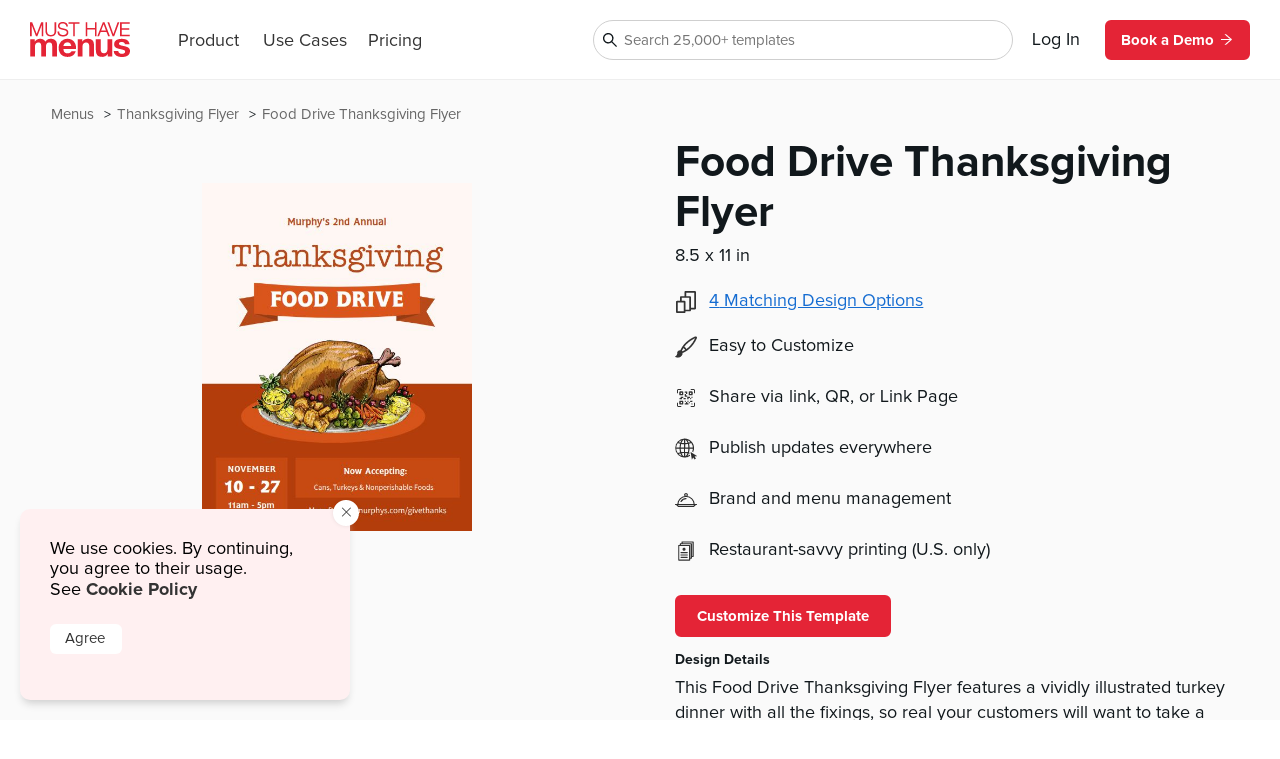

--- FILE ---
content_type: text/html
request_url: https://www.musthavemenus.com/flyer-template/food-drive-thanksgiving-flyer.html
body_size: 10599
content:
<!DOCTYPE html>
<html lang="en" class="tk-proxima-nova">
<head>
	<meta charset="UTF-8">
	<meta name="viewport" content="width=device-width">
	<link rel="icon" type="image/png" href="/favicon-16x16.png" sizes="16x16">
	<link rel="icon" type="image/png" href="/favicon-32x32.png" sizes="32x32">
	<link rel="icon" type="image/png" href="/favicon-96x96.png" sizes="96x96">
	<link rel="icon" type="image/png" href="/favicon-160x160.png" sizes="160x160">

	<link rel="preconnect" href="https://www.mhme.nu">

	<meta name="generator" content="Astro v2.10.15">
	<meta name="description" content="Design a restaurant flyer using the Food Drive Thanksgiving Flyer template. Design, edit, and print flyers with MustHaveMenus.">
	<meta name="keywords">

	

	<title>Food Drive Thanksgiving Flyer</title>

	<!-- Intercom -->
	
	
	
	
<!-- End Intercom -->

	<!-- Google Tag Manager -->
	
	<!-- End Google Tag Manager -->

	<!-- Fullstory -->
	<script> window['_fs_host'] = 'fullstory.com'; window['_fs_script'] = 'edge.fullstory.com/s/fs.js'; window['_fs_org'] = 'o-23XANY-na1'; window['_fs_namespace'] = 'FS'; !function(m,n,e,t,l,o,g,y){var s,f,a=function(h){ return!(h in m)||(m.console&&m.console.log&&m.console.log('FullStory namespace conflict. Please set window["_fs_namespace"].'),!1)}(e) ;function p(b){var h,d=[];function j(){h&&(d.forEach((function(b){var d;try{d=b[h[0]]&&b[h[0]](h[1])}catch(h){return void(b[3]&&b[3](h))} d&&d.then?d.then(b[2],b[3]):b[2]&&b[2](d)})),d.length=0)}function r(b){return function(d){h||(h=[b,d],j())}}return b(r(0),r(1)),{ then:function(b,h){return p((function(r,i){d.push([b,h,r,i]),j()}))}}}a&&(g=m[e]=function(){var b=function(b,d,j,r){function i(i,c){ h(b,d,j,i,c,r)}r=r||2;var c,u=/Async$/;return u.test(b)?(b=b.replace(u,""),"function"==typeof Promise?new Promise(i):p(i)):h(b,d,j,c,c,r)} ;function h(h,d,j,r,i,c){return b._api?b._api(h,d,j,r,i,c):(b.q&&b.q.push([h,d,j,r,i,c]),null)}return b.q=[],b}(),y=function(b){function h(h){ "function"==typeof h[4]&&h[4](new Error(b))}var d=g.q;if(d){for(var j=0;j<d.length;j++)h(d[j]);d.length=0,d.push=h}},function(){ (o=n.createElement(t)).async=!0,o.crossOrigin="anonymous",o.src="https://"+l,o.onerror=function(){y("Error loading "+l)} ;var b=n.getElementsByTagName(t)[0];b&&b.parentNode?b.parentNode.insertBefore(o,b):n.head.appendChild(o)}(),function(){function b(){} function h(b,h,d){g(b,h,d,1)}function d(b,d,j){h("setProperties",{type:b,properties:d},j)}function j(b,h){d("user",b,h)}function r(b,h,d){j({ uid:b},d),h&&j(h,d)}g.identify=r,g.setUserVars=j,g.identifyAccount=b,g.clearUserCookie=b,g.setVars=d,g.event=function(b,d,j){h("trackEvent",{ name:b,properties:d},j)},g.anonymize=function(){r(!1)},g.shutdown=function(){h("shutdown")},g.restart=function(){h("restart")}, g.log=function(b,d){h("log",{level:b,msg:d})},g.consent=function(b){h("setIdentity",{consent:!arguments.length||b})}}(),s="fetch", f="XMLHttpRequest",g._w={},g._w[f]=m[f],g._w[s]=m[s],m[s]&&(m[s]=function(){return g._w[s].apply(this,arguments)}),g._v="2.0.0") }(window,document,window._fs_namespace,"script",window._fs_script); </script>
	<!-- /Fullstory -->

	<!-- Rewardful Code -->
	
	<script async src="https://r.wdfl.co/rw.js" data-rewardful="e9d4c9"></script>
	<!-- End Rewardful Code -->

	

	

	
<link rel="stylesheet" href="/_astro/_name_.d831f0dc.css" />
<link rel="stylesheet" href="/_astro/_name_.b90f1143.css" />
<link rel="stylesheet" href="/_astro/_name_.e100395e.css" />
<link rel="stylesheet" href="/_astro/AppHeader.13d3f613.css" />
<link rel="stylesheet" href="/_astro/CookieNotification.c36fd073.css" />
<link rel="stylesheet" href="/_astro/Button.fdf18af4.css" />
<link rel="stylesheet" href="/_astro/MatchingDesignModal.66779292.css" /><script type="module" src="/_astro/hoisted.9056a9d6.js"></script></head>

<body id="app">
	<!-- Google Tag Manager (noscript) -->
	<noscript><iframe src="https://www.googletagmanager.com/ns.html?id=GTM-5WNV48VJ" height="0" width="0" style="display:none;visibility:hidden"></iframe></noscript>
	<!-- End Google Tag Manager (noscript) -->
	<style>astro-island,astro-slot,astro-static-slot{display:contents}</style><script>(()=>{var e=async t=>{await(await t())()};(self.Astro||(self.Astro={})).only=e;window.dispatchEvent(new Event("astro:only"));})();;(()=>{var d;{let p={0:t=>u(t),1:t=>l(t),2:t=>new RegExp(t),3:t=>new Date(t),4:t=>new Map(l(t)),5:t=>new Set(l(t)),6:t=>BigInt(t),7:t=>new URL(t),8:t=>new Uint8Array(t),9:t=>new Uint16Array(t),10:t=>new Uint32Array(t)},h=t=>{let[e,n]=t;return e in p?p[e](n):void 0},l=t=>t.map(h),u=t=>typeof t!="object"||t===null?t:Object.fromEntries(Object.entries(t).map(([e,n])=>[e,h(n)]));customElements.get("astro-island")||customElements.define("astro-island",(d=class extends HTMLElement{constructor(){super(...arguments);this.hydrate=async()=>{var i;if(!this.hydrator||!this.isConnected)return;let e=(i=this.parentElement)==null?void 0:i.closest("astro-island[ssr]");if(e){e.addEventListener("astro:hydrate",this.hydrate,{once:!0});return}let n=this.querySelectorAll("astro-slot"),o={},a=this.querySelectorAll("template[data-astro-template]");for(let r of a){let s=r.closest(this.tagName);s!=null&&s.isSameNode(this)&&(o[r.getAttribute("data-astro-template")||"default"]=r.innerHTML,r.remove())}for(let r of n){let s=r.closest(this.tagName);s!=null&&s.isSameNode(this)&&(o[r.getAttribute("name")||"default"]=r.innerHTML)}let c;try{c=this.hasAttribute("props")?u(JSON.parse(this.getAttribute("props"))):{}}catch(r){let s=this.getAttribute("component-url")||"<unknown>",y=this.getAttribute("component-export");throw y&&(s+=` (export ${y})`),console.error(`[hydrate] Error parsing props for component ${s}`,this.getAttribute("props"),r),r}await this.hydrator(this)(this.Component,c,o,{client:this.getAttribute("client")}),this.removeAttribute("ssr"),this.dispatchEvent(new CustomEvent("astro:hydrate"))}}connectedCallback(){!this.hasAttribute("await-children")||this.firstChild?this.childrenConnectedCallback():new MutationObserver((e,n)=>{n.disconnect(),setTimeout(()=>this.childrenConnectedCallback(),0)}).observe(this,{childList:!0})}async childrenConnectedCallback(){let e=this.getAttribute("before-hydration-url");e&&await import(e),this.start()}start(){let e=JSON.parse(this.getAttribute("opts")),n=this.getAttribute("client");if(Astro[n]===void 0){window.addEventListener(`astro:${n}`,()=>this.start(),{once:!0});return}Astro[n](async()=>{let o=this.getAttribute("renderer-url"),[a,{default:c}]=await Promise.all([import(this.getAttribute("component-url")),o?import(o):()=>()=>{}]),i=this.getAttribute("component-export")||"default";if(!i.includes("."))this.Component=a[i];else{this.Component=a;for(let r of i.split("."))this.Component=this.Component[r]}return this.hydrator=c,this.hydrate},e,this)}attributeChangedCallback(){this.hydrate()}},d.observedAttributes=["props"],d))}})();</script><astro-island uid="ZPTBPT" component-url="/_astro/AppHeader.c058421e.js" component-export="default" renderer-url="/_astro/client.ee951810.js" props="{}" ssr="" client="only" opts="{&quot;name&quot;:&quot;AppHeader&quot;,&quot;value&quot;:&quot;solid-js&quot;}"></astro-island>
	
  <main>
    <section class="fluid longtail">

      <div class="popcorn-container">
  <div>
      <a href="/flyer-template/food-drive-thanksgiving-flyer.html">
        Food Drive Thanksgiving Flyer
      </a>
    </div><div>
      <a href="/category/thanksgiving-flyer.html">
        Thanksgiving Flyer
      </a>
    </div><div>
      <a href="/menu/browse.do">
        Menus
      </a>
    </div>
</div>

      <header>
        <div class="thumbs">
          <astro-island uid="Z2mphQO" component-url="/_astro/CustomizeTemplateThumbs.f2e74560.js" component-export="default" renderer-url="/_astro/client.ee951810.js" props="{&quot;design&quot;:[0,{&quot;id&quot;:[0,&quot;da455cff-0e06-484e-91d1-3b9a0efa9a59&quot;],&quot;colors&quot;:[0,&quot;#FFF7F4,#000000,#B33E0B,#FDDFA7,#FA6827,#943d17,#d9551c,#02a6aa,#022828,#01cbd9,#fa6827&quot;],&quot;created_date&quot;:[3,&quot;2022-10-06T09:26:55.000Z&quot;],&quot;description&quot;:[0,&quot;This Food Drive Thanksgiving Flyer features a vividly illustrated turkey dinner with all the fixings, so real your customers will want to take a bite! A split-panel background of orange and white breaks up the space in this template and makes it easy to organize the details of your holiday celebrations, with the help of crisp typewriter text along the top and a simple but festive orange banner in the middle. With our drag-and-drop Flyer Maker tool, adding imagery, changing fonts, inserting logos, switching colors, and more is quick and simple. Make your edits, order prints or download the design, and update your customers with a brand new flyer.&quot;],&quot;fonts&quot;:[0,&quot;node_family_typewriter,node_family_flanders,node_family_assistant&quot;],&quot;html&quot;:[0,&quot;&quot;],&quot;name&quot;:[0,&quot;Food Drive Thanksgiving Flyer&quot;],&quot;page_count&quot;:[0,1],&quot;pdf&quot;:[0,null],&quot;privacy&quot;:[0,null],&quot;removed&quot;:[8,[0]],&quot;size&quot;:[0,&quot;letter&quot;],&quot;thumb&quot;:[0,null],&quot;thumb_updated_date&quot;:[0,null],&quot;type&quot;:[0,&quot;template&quot;],&quot;updated_date&quot;:[3,&quot;2025-12-01T09:27:21.000Z&quot;],&quot;url&quot;:[0,null],&quot;visitor_id&quot;:[0,&quot;&quot;],&quot;location_id&quot;:[0,1000113775],&quot;member_id&quot;:[0,867273],&quot;status&quot;:[0,&quot;published&quot;],&quot;template_id&quot;:[0,&quot;86dc56fc-05be-45eb-8273-27b991ef3320&quot;],&quot;designer&quot;:[0,null],&quot;last_edited_date&quot;:[0,null],&quot;notes&quot;:[0,null],&quot;brandColors&quot;:[0,null],&quot;height&quot;:[0,null],&quot;themeColors&quot;:[0,null],&quot;unit&quot;:[0,&quot;in&quot;],&quot;width&quot;:[0,null],&quot;png&quot;:[0,null],&quot;version&quot;:[0,null],&quot;appVersion&quot;:[0,&quot;0&quot;],&quot;folders&quot;:[0,null],&quot;app_version&quot;:[0,2.2],&quot;has_changes&quot;:[8,[1]],&quot;meta_description&quot;:[0,&quot;Design a restaurant flyer using the Food Drive Thanksgiving Flyer template. Design, edit, and print flyers with MustHaveMenus.&quot;],&quot;page_title&quot;:[0,null],&quot;is_test&quot;:[8,[0]],&quot;rank&quot;:[0,1],&quot;assigned_to&quot;:[0,null],&quot;is_locked&quot;:[8,[0]],&quot;jpg&quot;:[0,null],&quot;last_download_date&quot;:[0,null],&quot;last_saved_tag&quot;:[0,&quot;gyoTJ5PTHhNC&quot;],&quot;compressed&quot;:[0,&quot;25144&quot;],&quot;linked_parent&quot;:[0,&quot;&quot;],&quot;free&quot;:[8,[1]],&quot;urank&quot;:[0,null],&quot;in_use&quot;:[0,&quot;&quot;],&quot;in_use_member_id&quot;:[0,0],&quot;owner_id&quot;:[0,867273],&quot;team_id&quot;:[0,null],&quot;creator_name&quot;:[0,null],&quot;in_use_last_ping_at&quot;:[0,null],&quot;has_toast_items&quot;:[0,null],&quot;toast_item&quot;:[0,null],&quot;clover_item&quot;:[0,null],&quot;has_clover_items&quot;:[0,null],&quot;webm&quot;:[0,null],&quot;mp4&quot;:[0,null],&quot;last_content_update_date&quot;:[0,null],&quot;has_video&quot;:[0,null],&quot;has_square_items&quot;:[0,null],&quot;square_item&quot;:[0,null],&quot;clover_sections&quot;:[0,null],&quot;square_sections&quot;:[0,null],&quot;toast_sections&quot;:[0,null],&quot;pos_updated_date&quot;:[0,null],&quot;pos_updated_enabled&quot;:[0,null],&quot;dsa_updated_enabled&quot;:[0,null],&quot;has_treez_items&quot;:[0,null],&quot;treez_item&quot;:[0,null],&quot;treez_sections&quot;:[0,null],&quot;has_popmenu_items&quot;:[0,null],&quot;popmenu_item&quot;:[0,null],&quot;popmenu_sections&quot;:[0,null],&quot;has_itemlibrary_items&quot;:[0,null],&quot;itemlibrary_item&quot;:[0,null],&quot;itemlibrary_sections&quot;:[0,null],&quot;links_updated_enabled&quot;:[0,null],&quot;last_editor_name&quot;:[0,null],&quot;il_updated_enabled&quot;:[0,null],&quot;is_per_page_mode&quot;:[8,[0]],&quot;categoryId&quot;:[0,8087]}],&quot;isLandscape&quot;:[0,false]}" ssr="" client="only" opts="{&quot;name&quot;:&quot;CustomizeTemplateThumbs&quot;,&quot;value&quot;:&quot;solid-js&quot;}"></astro-island>
        </div>

        <div class="text">
          <astro-island uid="Z1EWppa" component-url="/_astro/LongtailProLabel.480db1d6.js" component-export="default" renderer-url="/_astro/client.ee951810.js" props="{&quot;isFree&quot;:[0,true]}" ssr="" client="only" opts="{&quot;name&quot;:&quot;LongtailProLabel&quot;,&quot;value&quot;:&quot;solid-js&quot;}"></astro-island>
          <h1>Food Drive Thanksgiving Flyer</h1>
          <p class="dimensions">8.5
            x 11 in</p>
          <ul>
            <li>
                <div>
                  <svg data-hk="0-0" xmlns="http://www.w3.org/2000/svg" viewBox="0 0 18.11 20.09"><path id="Path_1864" d="M17.33,0H8.41c-.43,0-.78,.35-.78,.78v3.94h-3.21c-.43,0-.78,.35-.78,.78v3.5H.78c-.43,0-.78,.35-.78,.78v9.54c0,.43,.35,.78,.78,.78H7.8c.43,0,.78-.35,.78-.78v-.74h4.16c.43,0,.78-.35,.78-.78v-1.01h3.82c.43,0,.78-.35,.78-.78V.78c0-.43-.35-.78-.78-.78m-.78,15.23h-3.04V5.5c0-.43-.35-.78-.78-.78h-3.55V1.56h7.36V15.23Zm-4.59,1.56v.23h-3.38v-7.25c-.02-.42-.36-.76-.78-.78h-2.6v-2.72h6.76v10.51h0Zm-4.94,1.75H1.56v-7.99H7.02v7.99Z" fill="#333"></path></svg>
                </div>
                <astro-island uid="Z1wfWkc" component-url="/_astro/MatchingDesignModal.896b8c6d.js" component-export="default" renderer-url="/_astro/client.ee951810.js" props="{&quot;collection&quot;:[1,[[0,{&quot;id&quot;:[0,&quot;da455cff-0e06-484e-91d1-3b9a0efa9a59&quot;],&quot;colors&quot;:[0,&quot;#FFF7F4,#000000,#B33E0B,#FDDFA7,#FA6827,#943d17,#d9551c,#02a6aa,#022828,#01cbd9,#fa6827&quot;],&quot;created_date&quot;:[3,&quot;2022-10-06T09:26:55.000Z&quot;],&quot;description&quot;:[0,&quot;This Food Drive Thanksgiving Flyer features a vividly illustrated turkey dinner with all the fixings, so real your customers will want to take a bite! A split-panel background of orange and white breaks up the space in this template and makes it easy to organize the details of your holiday celebrations, with the help of crisp typewriter text along the top and a simple but festive orange banner in the middle. With our drag-and-drop Flyer Maker tool, adding imagery, changing fonts, inserting logos, switching colors, and more is quick and simple. Make your edits, order prints or download the design, and update your customers with a brand new flyer.&quot;],&quot;fonts&quot;:[0,&quot;node_family_typewriter,node_family_flanders,node_family_assistant&quot;],&quot;html&quot;:[0,&quot;&quot;],&quot;name&quot;:[0,&quot;Food Drive Thanksgiving Flyer&quot;],&quot;page_count&quot;:[0,1],&quot;pdf&quot;:[0,null],&quot;privacy&quot;:[0,null],&quot;removed&quot;:[8,[0]],&quot;size&quot;:[0,&quot;letter&quot;],&quot;thumb&quot;:[0,null],&quot;thumb_updated_date&quot;:[0,null],&quot;type&quot;:[0,&quot;template&quot;],&quot;updated_date&quot;:[3,&quot;2025-12-01T09:27:21.000Z&quot;],&quot;url&quot;:[0,null],&quot;visitor_id&quot;:[0,&quot;&quot;],&quot;location_id&quot;:[0,1000113775],&quot;member_id&quot;:[0,867273],&quot;status&quot;:[0,&quot;published&quot;],&quot;template_id&quot;:[0,&quot;86dc56fc-05be-45eb-8273-27b991ef3320&quot;],&quot;designer&quot;:[0,null],&quot;last_edited_date&quot;:[0,null],&quot;notes&quot;:[0,null],&quot;brandColors&quot;:[0,null],&quot;height&quot;:[0,null],&quot;themeColors&quot;:[0,null],&quot;unit&quot;:[0,&quot;in&quot;],&quot;width&quot;:[0,null],&quot;png&quot;:[0,null],&quot;version&quot;:[0,null],&quot;appVersion&quot;:[0,&quot;0&quot;],&quot;folders&quot;:[0,null],&quot;app_version&quot;:[0,2.2],&quot;has_changes&quot;:[8,[1]],&quot;meta_description&quot;:[0,&quot;Design a restaurant flyer using the Food Drive Thanksgiving Flyer template. Design, edit, and print flyers with MustHaveMenus.&quot;],&quot;page_title&quot;:[0,null],&quot;is_test&quot;:[8,[0]],&quot;rank&quot;:[0,1],&quot;assigned_to&quot;:[0,null],&quot;is_locked&quot;:[8,[0]],&quot;jpg&quot;:[0,null],&quot;last_download_date&quot;:[0,null],&quot;last_saved_tag&quot;:[0,&quot;gyoTJ5PTHhNC&quot;],&quot;compressed&quot;:[0,&quot;25144&quot;],&quot;linked_parent&quot;:[0,&quot;&quot;],&quot;free&quot;:[8,[1]],&quot;urank&quot;:[0,null],&quot;in_use&quot;:[0,&quot;&quot;],&quot;in_use_member_id&quot;:[0,0],&quot;owner_id&quot;:[0,867273],&quot;team_id&quot;:[0,null],&quot;creator_name&quot;:[0,null],&quot;in_use_last_ping_at&quot;:[0,null],&quot;has_toast_items&quot;:[0,null],&quot;toast_item&quot;:[0,null],&quot;clover_item&quot;:[0,null],&quot;has_clover_items&quot;:[0,null],&quot;webm&quot;:[0,null],&quot;mp4&quot;:[0,null],&quot;last_content_update_date&quot;:[0,null],&quot;has_video&quot;:[0,null],&quot;has_square_items&quot;:[0,null],&quot;square_item&quot;:[0,null],&quot;clover_sections&quot;:[0,null],&quot;square_sections&quot;:[0,null],&quot;toast_sections&quot;:[0,null],&quot;pos_updated_date&quot;:[0,null],&quot;pos_updated_enabled&quot;:[0,null],&quot;dsa_updated_enabled&quot;:[0,null],&quot;has_treez_items&quot;:[0,null],&quot;treez_item&quot;:[0,null],&quot;treez_sections&quot;:[0,null],&quot;has_popmenu_items&quot;:[0,null],&quot;popmenu_item&quot;:[0,null],&quot;popmenu_sections&quot;:[0,null],&quot;has_itemlibrary_items&quot;:[0,null],&quot;itemlibrary_item&quot;:[0,null],&quot;itemlibrary_sections&quot;:[0,null],&quot;links_updated_enabled&quot;:[0,null],&quot;last_editor_name&quot;:[0,null],&quot;il_updated_enabled&quot;:[0,null],&quot;is_per_page_mode&quot;:[8,[0]],&quot;categoryId&quot;:[0,8087]}],[0,{&quot;id&quot;:[0,&quot;be567d4e-1d5a-4716-8c1b-f54d8e4e1e32&quot;],&quot;colors&quot;:[0,&quot;#FFF7F4,#000000,#B33E0B,#943d17,#d9551c,#02a6aa,#022828,#01cbd9&quot;],&quot;created_date&quot;:[3,&quot;2022-10-24T10:49:27.000Z&quot;],&quot;description&quot;:[0,&quot;There is no better way to motivate people to share than to show them exactly how much they have to be thankful for! Use this Food Drive Thanksgiving Facebook Post to do exactly that—the vivid and colorful image of a Thanksgiving turkey dinner, laid out on a platter with all the fixings, is a perfect (literal) illustration of the warmth and resources available to them, and will hopefully motivate them to do what they can to bring that warmth to others. The orange and white banner above is eye-catching and exciting, adding a bit of further flair to your event announcement. Want to make any edits to this Food Drive Thanksgiving Facebook Post template? It’s easy with our custom design tool. Then share to your Facebook page for free.\n&quot;],&quot;fonts&quot;:[0,&quot;node_family_typewriter,node_family_flanders&quot;],&quot;html&quot;:[0,&quot;&quot;],&quot;name&quot;:[0,&quot;Food Drive Thanksgiving Facebook Post&quot;],&quot;page_count&quot;:[0,1],&quot;pdf&quot;:[0,null],&quot;privacy&quot;:[0,null],&quot;removed&quot;:[8,[0]],&quot;size&quot;:[0,&quot;fb-post&quot;],&quot;thumb&quot;:[0,null],&quot;thumb_updated_date&quot;:[0,null],&quot;type&quot;:[0,&quot;template&quot;],&quot;updated_date&quot;:[3,&quot;2025-12-29T09:51:25.000Z&quot;],&quot;url&quot;:[0,null],&quot;visitor_id&quot;:[0,null],&quot;location_id&quot;:[0,1000113775],&quot;member_id&quot;:[0,867273],&quot;status&quot;:[0,&quot;published&quot;],&quot;template_id&quot;:[0,&quot;da455cff-0e06-484e-91d1-3b9a0efa9a59&quot;],&quot;designer&quot;:[0,&quot;maytal.espino@musthavemenus.com&quot;],&quot;last_edited_date&quot;:[0,null],&quot;notes&quot;:[0,&quot;Designed by May.&quot;],&quot;brandColors&quot;:[0,null],&quot;height&quot;:[0,null],&quot;themeColors&quot;:[0,null],&quot;unit&quot;:[0,&quot;in&quot;],&quot;width&quot;:[0,null],&quot;png&quot;:[0,null],&quot;version&quot;:[0,null],&quot;appVersion&quot;:[0,&quot;0&quot;],&quot;folders&quot;:[0,null],&quot;app_version&quot;:[0,2.2],&quot;has_changes&quot;:[8,[1]],&quot;meta_description&quot;:[0,&quot;Update your Facebook page with the Food Drive Thanksgiving Facebook Post template. Design, edit, and share with MustHaveMenus.\n&quot;],&quot;page_title&quot;:[0,null],&quot;is_test&quot;:[8,[1]],&quot;rank&quot;:[0,2],&quot;assigned_to&quot;:[0,null],&quot;is_locked&quot;:[8,[0]],&quot;jpg&quot;:[0,null],&quot;last_download_date&quot;:[0,null],&quot;last_saved_tag&quot;:[0,&quot;C5YEXOXxXdr0&quot;],&quot;compressed&quot;:[0,&quot;12711&quot;],&quot;linked_parent&quot;:[0,&quot;da455cff-0e06-484e-91d1-3b9a0efa9a59&quot;],&quot;free&quot;:[8,[1]],&quot;urank&quot;:[0,null],&quot;in_use&quot;:[0,&quot;LP&quot;],&quot;in_use_member_id&quot;:[0,891454],&quot;owner_id&quot;:[0,867273],&quot;team_id&quot;:[0,&quot;8fa9584c-11e4-4282-8e33-55d768e6c634&quot;],&quot;creator_name&quot;:[0,null],&quot;in_use_last_ping_at&quot;:[0,1729004769203],&quot;has_toast_items&quot;:[8,[0]],&quot;toast_item&quot;:[0,&quot;&quot;],&quot;clover_item&quot;:[0,&quot;&quot;],&quot;has_clover_items&quot;:[8,[0]],&quot;webm&quot;:[0,null],&quot;mp4&quot;:[0,null],&quot;last_content_update_date&quot;:[0,null],&quot;has_video&quot;:[0,null],&quot;has_square_items&quot;:[8,[0]],&quot;square_item&quot;:[0,&quot;&quot;],&quot;clover_sections&quot;:[0,&quot;&quot;],&quot;square_sections&quot;:[0,&quot;&quot;],&quot;toast_sections&quot;:[0,&quot;&quot;],&quot;pos_updated_date&quot;:[0,null],&quot;pos_updated_enabled&quot;:[0,null],&quot;dsa_updated_enabled&quot;:[0,null],&quot;has_treez_items&quot;:[8,[0]],&quot;treez_item&quot;:[0,&quot;&quot;],&quot;treez_sections&quot;:[0,&quot;&quot;],&quot;has_popmenu_items&quot;:[8,[0]],&quot;popmenu_item&quot;:[0,&quot;&quot;],&quot;popmenu_sections&quot;:[0,&quot;&quot;],&quot;has_itemlibrary_items&quot;:[0,null],&quot;itemlibrary_item&quot;:[0,null],&quot;itemlibrary_sections&quot;:[0,null],&quot;links_updated_enabled&quot;:[0,null],&quot;last_editor_name&quot;:[0,null],&quot;il_updated_enabled&quot;:[0,null],&quot;is_per_page_mode&quot;:[8,[0]]}],[0,{&quot;id&quot;:[0,&quot;c1a91eeb-8b8f-48a9-b9c2-ef8f6a9db0ec&quot;],&quot;colors&quot;:[0,&quot;#FFF7F4,#000000,#b33e0b,#943d17,#d9551c,#02a6aa,#022828,#01cbd9,#FA6827&quot;],&quot;created_date&quot;:[3,&quot;2022-10-26T09:40:10.000Z&quot;],&quot;description&quot;:[0,&quot;Make a quick edit to this Food Drive template with our design tool, then order your new table tents from our professional print department. You’ll receive them scored and ready to use.&quot;],&quot;fonts&quot;:[0,&quot;node_family_typewriter,node_family_flanders&quot;],&quot;html&quot;:[0,&quot;&quot;],&quot;name&quot;:[0,&quot;Food Drive Thanksgiving Table Tent&quot;],&quot;page_count&quot;:[0,1],&quot;pdf&quot;:[0,null],&quot;privacy&quot;:[0,null],&quot;removed&quot;:[8,[0]],&quot;size&quot;:[0,&quot;table-tent&quot;],&quot;thumb&quot;:[0,null],&quot;thumb_updated_date&quot;:[0,null],&quot;type&quot;:[0,&quot;template&quot;],&quot;updated_date&quot;:[3,&quot;2025-08-27T12:31:54.000Z&quot;],&quot;url&quot;:[0,null],&quot;visitor_id&quot;:[0,null],&quot;location_id&quot;:[0,1000113775],&quot;member_id&quot;:[0,867273],&quot;status&quot;:[0,&quot;published&quot;],&quot;template_id&quot;:[0,&quot;da455cff-0e06-484e-91d1-3b9a0efa9a59&quot;],&quot;designer&quot;:[0,&quot;maytal.espino@musthavemenus.com&quot;],&quot;last_edited_date&quot;:[0,null],&quot;notes&quot;:[0,&quot;Designed by May.&quot;],&quot;brandColors&quot;:[0,null],&quot;height&quot;:[0,null],&quot;themeColors&quot;:[0,null],&quot;unit&quot;:[0,&quot;in&quot;],&quot;width&quot;:[0,null],&quot;png&quot;:[0,null],&quot;version&quot;:[0,null],&quot;appVersion&quot;:[0,&quot;0&quot;],&quot;folders&quot;:[0,null],&quot;app_version&quot;:[0,2.2],&quot;has_changes&quot;:[8,[1]],&quot;meta_description&quot;:[0,&quot;Design a professional table tent using the Food Drive Thanksgiving template. Design, edit, and print -- all with MustHaveMenus.&quot;],&quot;page_title&quot;:[0,null],&quot;is_test&quot;:[8,[1]],&quot;rank&quot;:[0,10],&quot;assigned_to&quot;:[0,null],&quot;is_locked&quot;:[8,[0]],&quot;jpg&quot;:[0,null],&quot;last_download_date&quot;:[0,null],&quot;last_saved_tag&quot;:[0,&quot;9t5K53FfTSgv&quot;],&quot;compressed&quot;:[0,&quot;18613&quot;],&quot;linked_parent&quot;:[0,&quot;da455cff-0e06-484e-91d1-3b9a0efa9a59&quot;],&quot;free&quot;:[8,[1]],&quot;urank&quot;:[0,null],&quot;in_use&quot;:[0,&quot;&quot;],&quot;in_use_member_id&quot;:[0,0],&quot;owner_id&quot;:[0,867273],&quot;team_id&quot;:[0,&quot;8fa9584c-11e4-4282-8e33-55d768e6c634&quot;],&quot;creator_name&quot;:[0,null],&quot;in_use_last_ping_at&quot;:[0,null],&quot;has_toast_items&quot;:[0,null],&quot;toast_item&quot;:[0,null],&quot;clover_item&quot;:[0,null],&quot;has_clover_items&quot;:[0,null],&quot;webm&quot;:[0,null],&quot;mp4&quot;:[0,null],&quot;last_content_update_date&quot;:[0,null],&quot;has_video&quot;:[0,null],&quot;has_square_items&quot;:[0,null],&quot;square_item&quot;:[0,null],&quot;clover_sections&quot;:[0,null],&quot;square_sections&quot;:[0,null],&quot;toast_sections&quot;:[0,null],&quot;pos_updated_date&quot;:[0,null],&quot;pos_updated_enabled&quot;:[0,null],&quot;dsa_updated_enabled&quot;:[0,null],&quot;has_treez_items&quot;:[0,null],&quot;treez_item&quot;:[0,null],&quot;treez_sections&quot;:[0,null],&quot;has_popmenu_items&quot;:[0,null],&quot;popmenu_item&quot;:[0,null],&quot;popmenu_sections&quot;:[0,null],&quot;has_itemlibrary_items&quot;:[0,null],&quot;itemlibrary_item&quot;:[0,null],&quot;itemlibrary_sections&quot;:[0,null],&quot;links_updated_enabled&quot;:[0,null],&quot;last_editor_name&quot;:[0,null],&quot;il_updated_enabled&quot;:[0,null],&quot;is_per_page_mode&quot;:[8,[0]]}],[0,{&quot;id&quot;:[0,&quot;d9fe1c86-76f3-4cae-bd68-f346420135ae&quot;],&quot;colors&quot;:[0,&quot;#FFF7F4,#000000,#B33E0B,#FA6827,#943d17,#d9551c,#02a6aa,#022828,#01cbd9&quot;],&quot;created_date&quot;:[3,&quot;2022-10-10T15:01:55.000Z&quot;],&quot;description&quot;:[0,&quot;Use this Food Drive Thanksgiving IG Post to warm hearts with the image of a warm meal. A orange banner draws attention to your event in the center of this red and white design, and the turkey dinner vibrantly illustrated below is liable to not only make your followers hungry, but to inspire them to give and share so other people can enjoy the same comfort. Want to make a quick edit? With our custom design tool, quickly make any necessary changes to this template, then download and share to Instagram. It’s free!\n&quot;],&quot;fonts&quot;:[0,&quot;node_family_typewriter,node_family_flanders&quot;],&quot;html&quot;:[0,&quot;&quot;],&quot;name&quot;:[0,&quot;Food Drive Thanksgiving IG Post&quot;],&quot;page_count&quot;:[0,1],&quot;pdf&quot;:[0,null],&quot;privacy&quot;:[0,null],&quot;removed&quot;:[8,[0]],&quot;size&quot;:[0,&quot;insta-post&quot;],&quot;thumb&quot;:[0,null],&quot;thumb_updated_date&quot;:[0,null],&quot;type&quot;:[0,&quot;template&quot;],&quot;updated_date&quot;:[3,&quot;2026-01-05T11:01:55.000Z&quot;],&quot;url&quot;:[0,null],&quot;visitor_id&quot;:[0,&quot;&quot;],&quot;location_id&quot;:[0,1000113775],&quot;member_id&quot;:[0,867273],&quot;status&quot;:[0,&quot;published&quot;],&quot;template_id&quot;:[0,&quot;86dc56fc-05be-45eb-8273-27b991ef3320&quot;],&quot;designer&quot;:[0,null],&quot;last_edited_date&quot;:[0,null],&quot;notes&quot;:[0,null],&quot;brandColors&quot;:[0,null],&quot;height&quot;:[0,null],&quot;themeColors&quot;:[0,null],&quot;unit&quot;:[0,&quot;in&quot;],&quot;width&quot;:[0,null],&quot;png&quot;:[0,null],&quot;version&quot;:[0,null],&quot;appVersion&quot;:[0,&quot;0&quot;],&quot;folders&quot;:[0,null],&quot;app_version&quot;:[0,2.2],&quot;has_changes&quot;:[8,[1]],&quot;meta_description&quot;:[0,&quot;Update Instagram with the Food Drive Thanksgiving IG Post template. With MustHaveMenus, it’s easy to edit and share Instagram posts.\n&quot;],&quot;page_title&quot;:[0,null],&quot;is_test&quot;:[8,[0]],&quot;rank&quot;:[0,4],&quot;assigned_to&quot;:[0,null],&quot;is_locked&quot;:[8,[0]],&quot;jpg&quot;:[0,null],&quot;last_download_date&quot;:[0,null],&quot;last_saved_tag&quot;:[0,&quot;PAkyjrvCS1W7&quot;],&quot;compressed&quot;:[0,&quot;14747&quot;],&quot;linked_parent&quot;:[0,&quot;da455cff-0e06-484e-91d1-3b9a0efa9a59&quot;],&quot;free&quot;:[8,[1]],&quot;urank&quot;:[0,null],&quot;in_use&quot;:[0,&quot;&quot;],&quot;in_use_member_id&quot;:[0,0],&quot;owner_id&quot;:[0,867273],&quot;team_id&quot;:[0,null],&quot;creator_name&quot;:[0,null],&quot;in_use_last_ping_at&quot;:[0,null],&quot;has_toast_items&quot;:[0,null],&quot;toast_item&quot;:[0,null],&quot;clover_item&quot;:[0,null],&quot;has_clover_items&quot;:[0,null],&quot;webm&quot;:[0,null],&quot;mp4&quot;:[0,null],&quot;last_content_update_date&quot;:[0,null],&quot;has_video&quot;:[0,null],&quot;has_square_items&quot;:[0,null],&quot;square_item&quot;:[0,null],&quot;clover_sections&quot;:[0,null],&quot;square_sections&quot;:[0,null],&quot;toast_sections&quot;:[0,null],&quot;pos_updated_date&quot;:[0,null],&quot;pos_updated_enabled&quot;:[0,null],&quot;dsa_updated_enabled&quot;:[0,null],&quot;has_treez_items&quot;:[0,null],&quot;treez_item&quot;:[0,null],&quot;treez_sections&quot;:[0,null],&quot;has_popmenu_items&quot;:[0,null],&quot;popmenu_item&quot;:[0,null],&quot;popmenu_sections&quot;:[0,null],&quot;has_itemlibrary_items&quot;:[0,null],&quot;itemlibrary_item&quot;:[0,null],&quot;itemlibrary_sections&quot;:[0,null],&quot;links_updated_enabled&quot;:[0,null],&quot;last_editor_name&quot;:[0,null],&quot;il_updated_enabled&quot;:[0,null],&quot;is_per_page_mode&quot;:[8,[0]]}]]]}" ssr="" client="only" opts="{&quot;name&quot;:&quot;MatchingDesignModal&quot;,&quot;value&quot;:&quot;solid-js&quot;}"></astro-island>
              </li>
            <li>
              <img src="https://timber.mhmcdn.com/site/marketing/icons/PaintbrushIcon.svg" alt="customize icon">
              <p>Easy to Customize</p>
            </li>
            <li>
              <img src="https://timber.mhmcdn.com/site/marketing/icons/QRCodeCornersIcon.svg" alt="share icon">
              <p>Share via link, QR, or Link Page</p>
            </li>
            <li>
              <img src="https://timber.mhmcdn.com/site/marketing/icons/Online.svg" alt="publish icon">
              <p>Publish updates everywhere</p>
            </li>
            <li>
              <img src="https://timber.mhmcdn.com/site/marketing/icons/Hospitality.svg" alt="brand icon">
              <p>Brand and menu management</p>
            </li>
            <li>
                <img src="https://timber.mhmcdn.com/site/marketing/icons/Prints.svg" alt="print icon">
                <p>Restaurant-savvy printing (U.S. only)</p>
              </li>
          </ul>

          <astro-island uid="Z9Sfsa" component-url="/_astro/CustomizeTemplateButton.78295013.js" component-export="default" renderer-url="/_astro/client.ee951810.js" props="{&quot;isFree&quot;:[0,true],&quot;designId&quot;:[0,&quot;da455cff-0e06-484e-91d1-3b9a0efa9a59&quot;]}" ssr="" client="only" opts="{&quot;name&quot;:&quot;CustomizeTemplateButton&quot;,&quot;value&quot;:&quot;solid-js&quot;}"></astro-island>

          <h6>Design Details</h6>
          <p class="description">This Food Drive Thanksgiving Flyer features a vividly illustrated turkey dinner with all the fixings, so real your customers will want to take a bite! A split-panel background of orange and white breaks up the space in this template and makes it easy to organize the details of your holiday celebrations, with the help of crisp typewriter text along the top and a simple but festive orange banner in the middle. With our drag-and-drop Flyer Maker tool, adding imagery, changing fonts, inserting logos, switching colors, and more is quick and simple. Make your edits, order prints or download the design, and update your customers with a brand new flyer.</p>
        </div>
      </header>

      <div id="designs" class="designs" style="opacity: 0">
  <div class="design">
      <a href="/flyer-template/harvest-festival-flyer.html">
        <div class="image">
          <img src="https://timber.mhmcdn.com/public/member/683095/thumb/28ef8c4b-8fe2-45c9-bd3a-ed3c78558ac8-w300-p1.jpg" loading="lazy" width="300" alt="">
          <astro-island uid="AOW5" component-url="/_astro/FreeProThumbLabel.ae36cfa3.js" component-export="default" renderer-url="/_astro/client.ee951810.js" props="{&quot;isFree&quot;:[0,true]}" ssr="" client="only" opts="{&quot;name&quot;:&quot;FreeProThumbLabel&quot;,&quot;value&quot;:&quot;solid-js&quot;}"></astro-island>
        </div>
        <span>Harvest Festival Flyer</span>
      </a>
    </div><div class="design">
      <a href="/flyer-template/black-friday-food-flyer.html">
        <div class="image">
          <img src="https://timber.mhmcdn.com/public/member/891454/thumb/6bb70def-0500-4358-9b1a-d40e3c8fa64a-w300-p1.jpg" loading="lazy" width="300" alt="">
          <astro-island uid="AOW5" component-url="/_astro/FreeProThumbLabel.ae36cfa3.js" component-export="default" renderer-url="/_astro/client.ee951810.js" props="{&quot;isFree&quot;:[0,true]}" ssr="" client="only" opts="{&quot;name&quot;:&quot;FreeProThumbLabel&quot;,&quot;value&quot;:&quot;solid-js&quot;}"></astro-island>
        </div>
        <span>Black Friday Food Flyer</span>
      </a>
    </div><div class="design">
      <a href="/flyer-template/arched-thanksgiving-flyer.html">
        <div class="image">
          <img src="https://timber.mhmcdn.com/public/member/867273/thumb/6a0bdf3d-7832-4020-bfb5-a5784aab4097-w300-p1.jpg" loading="lazy" width="300" alt="">
          <astro-island uid="AOW5" component-url="/_astro/FreeProThumbLabel.ae36cfa3.js" component-export="default" renderer-url="/_astro/client.ee951810.js" props="{&quot;isFree&quot;:[0,true]}" ssr="" client="only" opts="{&quot;name&quot;:&quot;FreeProThumbLabel&quot;,&quot;value&quot;:&quot;solid-js&quot;}"></astro-island>
        </div>
        <span>Arched Thanksgiving Flyer</span>
      </a>
    </div><div class="design">
      <a href="/flyer-template/be-thankful-thanksgiving-flyer.html">
        <div class="image">
          <img src="https://timber.mhmcdn.com/public/member/867273/thumb/be960574-ea84-459b-ad28-ec445dc5c0b8-w300-p1.jpg" loading="lazy" width="300" alt="">
          <astro-island uid="AOW5" component-url="/_astro/FreeProThumbLabel.ae36cfa3.js" component-export="default" renderer-url="/_astro/client.ee951810.js" props="{&quot;isFree&quot;:[0,true]}" ssr="" client="only" opts="{&quot;name&quot;:&quot;FreeProThumbLabel&quot;,&quot;value&quot;:&quot;solid-js&quot;}"></astro-island>
        </div>
        <span>Be Thankful Thanksgiving Flyer</span>
      </a>
    </div><div class="design">
      <a href="/flyer-template/black-friday-deals-flyer.html">
        <div class="image">
          <img src="https://timber.mhmcdn.com/public/member/891862/thumb/2c7e4a55-bb59-4999-a452-d62d16c3e888-w300-p1.jpg" loading="lazy" width="300" alt="">
          <astro-island uid="AOW5" component-url="/_astro/FreeProThumbLabel.ae36cfa3.js" component-export="default" renderer-url="/_astro/client.ee951810.js" props="{&quot;isFree&quot;:[0,true]}" ssr="" client="only" opts="{&quot;name&quot;:&quot;FreeProThumbLabel&quot;,&quot;value&quot;:&quot;solid-js&quot;}"></astro-island>
        </div>
        <span>Black Friday Deals Flyer</span>
      </a>
    </div><div class="design">
      <a href="/flyer-template/black-friday-flyer.html">
        <div class="image">
          <img src="https://timber.mhmcdn.com/public/member/867273/thumb/1969bedd-4b54-4f7c-bf2c-305adca08167-w300-p1.jpg" loading="lazy" width="300" alt="">
          <astro-island uid="AOW5" component-url="/_astro/FreeProThumbLabel.ae36cfa3.js" component-export="default" renderer-url="/_astro/client.ee951810.js" props="{&quot;isFree&quot;:[0,true]}" ssr="" client="only" opts="{&quot;name&quot;:&quot;FreeProThumbLabel&quot;,&quot;value&quot;:&quot;solid-js&quot;}"></astro-island>
        </div>
        <span>Black Friday Flyer</span>
      </a>
    </div><div class="design">
      <a href="/flyer-template/black-friday-restaurant-flyer.html">
        <div class="image">
          <img src="https://timber.mhmcdn.com/public/member/891862/thumb/5b327465-863d-40bd-9c79-f0070a176d77-w300-p1.jpg" loading="lazy" width="300" alt="">
          <astro-island uid="AOW5" component-url="/_astro/FreeProThumbLabel.ae36cfa3.js" component-export="default" renderer-url="/_astro/client.ee951810.js" props="{&quot;isFree&quot;:[0,true]}" ssr="" client="only" opts="{&quot;name&quot;:&quot;FreeProThumbLabel&quot;,&quot;value&quot;:&quot;solid-js&quot;}"></astro-island>
        </div>
        <span>Black Friday Restaurant Flyer</span>
      </a>
    </div><div class="design">
      <a href="/flyer-template/black-friday-sign.html">
        <div class="image">
          <img src="https://timber.mhmcdn.com/public/member/619603/thumb/7c8ed969-3b1b-40d4-a593-19aec8e16093-w300-p1.jpg" loading="lazy" width="300" alt="">
          <astro-island uid="AOW5" component-url="/_astro/FreeProThumbLabel.ae36cfa3.js" component-export="default" renderer-url="/_astro/client.ee951810.js" props="{&quot;isFree&quot;:[0,true]}" ssr="" client="only" opts="{&quot;name&quot;:&quot;FreeProThumbLabel&quot;,&quot;value&quot;:&quot;solid-js&quot;}"></astro-island>
        </div>
        <span>Black Friday Sign</span>
      </a>
    </div><div class="design">
      <a href="/flyer-template/black-friday-specials-flyer.html">
        <div class="image">
          <img src="https://timber.mhmcdn.com/public/member/867273/thumb/380f45e4-5b96-4e00-9d46-0fc5b73b5d1d-w300-p1.jpg" loading="lazy" width="300" alt="">
          <astro-island uid="AOW5" component-url="/_astro/FreeProThumbLabel.ae36cfa3.js" component-export="default" renderer-url="/_astro/client.ee951810.js" props="{&quot;isFree&quot;:[0,true]}" ssr="" client="only" opts="{&quot;name&quot;:&quot;FreeProThumbLabel&quot;,&quot;value&quot;:&quot;solid-js&quot;}"></astro-island>
        </div>
        <span>Black Friday Specials Flyer</span>
      </a>
    </div><div class="design">
      <a href="/flyer-template/brown-thanksgiving-celebration-flyer.html">
        <div class="image">
          <img src="https://timber.mhmcdn.com/public/member/619603/thumb/8da0c977-b095-4818-8efe-e85e485ef17b-w300-p1.jpg" loading="lazy" width="300" alt="">
          <astro-island uid="AOW5" component-url="/_astro/FreeProThumbLabel.ae36cfa3.js" component-export="default" renderer-url="/_astro/client.ee951810.js" props="{&quot;isFree&quot;:[0,true]}" ssr="" client="only" opts="{&quot;name&quot;:&quot;FreeProThumbLabel&quot;,&quot;value&quot;:&quot;solid-js&quot;}"></astro-island>
        </div>
        <span>Brown Thanksgiving Celebration Flyer</span>
      </a>
    </div><div class="design">
      <a href="/flyer-template/closed-for-thanksgiving-flyer.html">
        <div class="image">
          <img src="https://timber.mhmcdn.com/public/member/867273/thumb/aabd5e4e-411c-4a69-baa6-0a3a7b49898e-w300-p1.jpg" loading="lazy" width="300" alt="">
          <astro-island uid="AOW5" component-url="/_astro/FreeProThumbLabel.ae36cfa3.js" component-export="default" renderer-url="/_astro/client.ee951810.js" props="{&quot;isFree&quot;:[0,true]}" ssr="" client="only" opts="{&quot;name&quot;:&quot;FreeProThumbLabel&quot;,&quot;value&quot;:&quot;solid-js&quot;}"></astro-island>
        </div>
        <span>Closed for Thanksgiving Flyer</span>
      </a>
    </div><div class="design">
      <a href="/flyer-template/closed-on-thanksgiving-flyer.html">
        <div class="image">
          <img src="https://timber.mhmcdn.com/public/member/867273/thumb/464aabf6-21fd-4df0-b27f-51cd46d15328-w300-p1.jpg" loading="lazy" width="300" alt="">
          <astro-island uid="AOW5" component-url="/_astro/FreeProThumbLabel.ae36cfa3.js" component-export="default" renderer-url="/_astro/client.ee951810.js" props="{&quot;isFree&quot;:[0,true]}" ssr="" client="only" opts="{&quot;name&quot;:&quot;FreeProThumbLabel&quot;,&quot;value&quot;:&quot;solid-js&quot;}"></astro-island>
        </div>
        <span>Closed on Thanksgiving Flyer</span>
      </a>
    </div><div class="design">
      <a href="/flyer-template/colorful-thanksgiving-hours-flyer.html">
        <div class="image">
          <img src="https://timber.mhmcdn.com/public/member/619603/thumb/503c5cdf-7afb-4d7d-95f1-6258b22023b3-w300-p1.jpg" loading="lazy" width="300" alt="">
          <astro-island uid="AOW5" component-url="/_astro/FreeProThumbLabel.ae36cfa3.js" component-export="default" renderer-url="/_astro/client.ee951810.js" props="{&quot;isFree&quot;:[0,true]}" ssr="" client="only" opts="{&quot;name&quot;:&quot;FreeProThumbLabel&quot;,&quot;value&quot;:&quot;solid-js&quot;}"></astro-island>
        </div>
        <span>Colorful Thanksgiving Hours Flyer</span>
      </a>
    </div><div class="design">
      <a href="/flyer-template/customer-appreciation-flyer.html">
        <div class="image">
          <img src="https://timber.mhmcdn.com/public/member/891454/thumb/69bc700a-6aa3-412c-b4f7-620b37f77dba-w300-p1.jpg" loading="lazy" width="300" alt="">
          <astro-island uid="AOW5" component-url="/_astro/FreeProThumbLabel.ae36cfa3.js" component-export="default" renderer-url="/_astro/client.ee951810.js" props="{&quot;isFree&quot;:[0,true]}" ssr="" client="only" opts="{&quot;name&quot;:&quot;FreeProThumbLabel&quot;,&quot;value&quot;:&quot;solid-js&quot;}"></astro-island>
        </div>
        <span>Customer Appreciation Flyer</span>
      </a>
    </div><div class="design">
      <a href="/flyer-template/family-thanksgiving-flyer.html">
        <div class="image">
          <img src="https://timber.mhmcdn.com/public/member/804269/thumb/7da07eba-b254-4e64-b296-b5873e97eee0-w300-p1.jpg" loading="lazy" width="300" alt="">
          <astro-island uid="AOW5" component-url="/_astro/FreeProThumbLabel.ae36cfa3.js" component-export="default" renderer-url="/_astro/client.ee951810.js" props="{&quot;isFree&quot;:[0,true]}" ssr="" client="only" opts="{&quot;name&quot;:&quot;FreeProThumbLabel&quot;,&quot;value&quot;:&quot;solid-js&quot;}"></astro-island>
        </div>
        <span>Family Thanksgiving Flyer</span>
      </a>
    </div><div class="design">
      <a href="/flyer-template/food-drive-thanksgiving-flyer.html">
        <div class="image">
          <img src="https://timber.mhmcdn.com/public/member/867273/thumb/da455cff-0e06-484e-91d1-3b9a0efa9a59-w300-p1.jpg" loading="lazy" width="300" alt="">
          <astro-island uid="AOW5" component-url="/_astro/FreeProThumbLabel.ae36cfa3.js" component-export="default" renderer-url="/_astro/client.ee951810.js" props="{&quot;isFree&quot;:[0,true]}" ssr="" client="only" opts="{&quot;name&quot;:&quot;FreeProThumbLabel&quot;,&quot;value&quot;:&quot;solid-js&quot;}"></astro-island>
        </div>
        <span>Food Drive Thanksgiving Flyer</span>
      </a>
    </div><div class="design">
      <a href="/flyer-template/friendsgiving-flyer.html">
        <div class="image">
          <img src="https://timber.mhmcdn.com/public/member/867273/thumb/8cd163c3-1f75-45d6-8afe-1eee9a7dd892-w300-p1.jpg" loading="lazy" width="300" alt="">
          <astro-island uid="AOW5" component-url="/_astro/FreeProThumbLabel.ae36cfa3.js" component-export="default" renderer-url="/_astro/client.ee951810.js" props="{&quot;isFree&quot;:[0,true]}" ssr="" client="only" opts="{&quot;name&quot;:&quot;FreeProThumbLabel&quot;,&quot;value&quot;:&quot;solid-js&quot;}"></astro-island>
        </div>
        <span>Friendsgiving Flyer</span>
      </a>
    </div><div class="design">
      <a href="/flyer-template/give-thanks-flyer.html">
        <div class="image">
          <img src="https://timber.mhmcdn.com/public/member/867273/thumb/eb6d2319-7deb-445d-b8a0-7c768b732188-w300-p1.jpg" loading="lazy" width="300" alt="">
          <astro-island uid="AOW5" component-url="/_astro/FreeProThumbLabel.ae36cfa3.js" component-export="default" renderer-url="/_astro/client.ee951810.js" props="{&quot;isFree&quot;:[0,true]}" ssr="" client="only" opts="{&quot;name&quot;:&quot;FreeProThumbLabel&quot;,&quot;value&quot;:&quot;solid-js&quot;}"></astro-island>
        </div>
        <span>Give Thanks Flyer</span>
      </a>
    </div><div class="design">
      <a href="/flyer-template/give-thanks-sign.html">
        <div class="image">
          <img src="https://timber.mhmcdn.com/public/member/619603/thumb/33a38cf9-c1f4-4d7d-8d7a-4d5dfa9ad107-w300-p1.jpg" loading="lazy" width="300" alt="">
          <astro-island uid="AOW5" component-url="/_astro/FreeProThumbLabel.ae36cfa3.js" component-export="default" renderer-url="/_astro/client.ee951810.js" props="{&quot;isFree&quot;:[0,true]}" ssr="" client="only" opts="{&quot;name&quot;:&quot;FreeProThumbLabel&quot;,&quot;value&quot;:&quot;solid-js&quot;}"></astro-island>
        </div>
        <span>Give Thanks Sign</span>
      </a>
    </div><div class="design">
      <a href="/flyer-template/give-thanks-signage.html">
        <div class="image">
          <img src="https://timber.mhmcdn.com/public/member/619603/thumb/eb271ac3-3112-4a33-babe-d1c96e0fe05d-w300-p1.jpg" loading="lazy" width="300" alt="">
          <astro-island uid="AOW5" component-url="/_astro/FreeProThumbLabel.ae36cfa3.js" component-export="default" renderer-url="/_astro/client.ee951810.js" props="{&quot;isFree&quot;:[0,true]}" ssr="" client="only" opts="{&quot;name&quot;:&quot;FreeProThumbLabel&quot;,&quot;value&quot;:&quot;solid-js&quot;}"></astro-island>
        </div>
        <span>Give Thanks Signage</span>
      </a>
    </div><div class="design">
      <a href="/flyer-template/gold-leaf-thanksgiving-flyer.html">
        <div class="image">
          <img src="https://timber.mhmcdn.com/public/member/619603/thumb/031c4bca-e657-43d7-8107-463a0c6e695f-w300-p1.jpg" loading="lazy" width="300" alt="">
          <astro-island uid="AOW5" component-url="/_astro/FreeProThumbLabel.ae36cfa3.js" component-export="default" renderer-url="/_astro/client.ee951810.js" props="{&quot;isFree&quot;:[0,true]}" ssr="" client="only" opts="{&quot;name&quot;:&quot;FreeProThumbLabel&quot;,&quot;value&quot;:&quot;solid-js&quot;}"></astro-island>
        </div>
        <span>Gold Leaf Thanksgiving Flyer</span>
      </a>
    </div><div class="design">
      <a href="/flyer-template/golden-thanksgiving-flyer.html">
        <div class="image">
          <img src="https://timber.mhmcdn.com/public/member/867273/thumb/fd04792f-277b-485a-b248-4ccaf0c1417b-w300-p1.jpg" loading="lazy" width="300" alt="">
          <astro-island uid="AOW5" component-url="/_astro/FreeProThumbLabel.ae36cfa3.js" component-export="default" renderer-url="/_astro/client.ee951810.js" props="{&quot;isFree&quot;:[0,true]}" ssr="" client="only" opts="{&quot;name&quot;:&quot;FreeProThumbLabel&quot;,&quot;value&quot;:&quot;solid-js&quot;}"></astro-island>
        </div>
        <span>Golden Thanksgiving Flyer</span>
      </a>
    </div><div class="design">
      <a href="/flyer-template/grey-thanksgiving-flyer.html">
        <div class="image">
          <img src="https://timber.mhmcdn.com/public/member/867273/thumb/97761fe1-ac82-4e36-bb2e-3c8326286171-w300-p1.jpg" loading="lazy" width="300" alt="">
          <astro-island uid="AOW5" component-url="/_astro/FreeProThumbLabel.ae36cfa3.js" component-export="default" renderer-url="/_astro/client.ee951810.js" props="{&quot;isFree&quot;:[0,true]}" ssr="" client="only" opts="{&quot;name&quot;:&quot;FreeProThumbLabel&quot;,&quot;value&quot;:&quot;solid-js&quot;}"></astro-island>
        </div>
        <span>Grey Thanksgiving Flyer</span>
      </a>
    </div><div class="design">
      <a href="/flyer-template/happy-thanksgiving-flyer.html">
        <div class="image">
          <img src="https://timber.mhmcdn.com/public/member/867273/thumb/81bf79b1-145e-45a2-93d8-39f426dced76-w300-p1.jpg" loading="lazy" width="300" alt="">
          <astro-island uid="AOW5" component-url="/_astro/FreeProThumbLabel.ae36cfa3.js" component-export="default" renderer-url="/_astro/client.ee951810.js" props="{&quot;isFree&quot;:[0,true]}" ssr="" client="only" opts="{&quot;name&quot;:&quot;FreeProThumbLabel&quot;,&quot;value&quot;:&quot;solid-js&quot;}"></astro-island>
        </div>
        <span>Happy Thanksgiving Flyer</span>
      </a>
    </div><div class="design">
      <a href="/flyer-template/happy-thanksgiving-sign.html">
        <div class="image">
          <img src="https://timber.mhmcdn.com/public/member/867273/thumb/fd5887fd-b841-4850-b3f7-b7daddaf7b3b-w300-p1.jpg" loading="lazy" width="300" alt="">
          <astro-island uid="AOW5" component-url="/_astro/FreeProThumbLabel.ae36cfa3.js" component-export="default" renderer-url="/_astro/client.ee951810.js" props="{&quot;isFree&quot;:[0,true]}" ssr="" client="only" opts="{&quot;name&quot;:&quot;FreeProThumbLabel&quot;,&quot;value&quot;:&quot;solid-js&quot;}"></astro-island>
        </div>
        <span>Happy Thanksgiving Sign</span>
      </a>
    </div><div class="design">
      <a href="/flyer-template/open-for-thanksgiving-flyer.html">
        <div class="image">
          <img src="https://timber.mhmcdn.com/public/member/867273/thumb/bce54b14-6e62-4358-90d0-6ca8e6b53a2a-w300-p1.jpg" loading="lazy" width="300" alt="">
          <astro-island uid="AOW5" component-url="/_astro/FreeProThumbLabel.ae36cfa3.js" component-export="default" renderer-url="/_astro/client.ee951810.js" props="{&quot;isFree&quot;:[0,true]}" ssr="" client="only" opts="{&quot;name&quot;:&quot;FreeProThumbLabel&quot;,&quot;value&quot;:&quot;solid-js&quot;}"></astro-island>
        </div>
        <span>Open for Thanksgiving Flyer</span>
      </a>
    </div><div class="design">
      <a href="/flyer-template/orange-thanksgiving-feast-flyer.html">
        <div class="image">
          <img src="https://timber.mhmcdn.com/public/member/619603/thumb/9d9394b1-f9d5-44fe-aa68-c383ec694169-w300-p1.jpg" loading="lazy" width="300" alt="">
          <astro-island uid="AOW5" component-url="/_astro/FreeProThumbLabel.ae36cfa3.js" component-export="default" renderer-url="/_astro/client.ee951810.js" props="{&quot;isFree&quot;:[0,true]}" ssr="" client="only" opts="{&quot;name&quot;:&quot;FreeProThumbLabel&quot;,&quot;value&quot;:&quot;solid-js&quot;}"></astro-island>
        </div>
        <span>Orange Thanksgiving Feast Flyer</span>
      </a>
    </div><div class="design">
      <a href="/flyer-template/orange-thanksgiving-flyer.html">
        <div class="image">
          <img src="https://timber.mhmcdn.com/public/member/619603/thumb/dfc3a750-038f-4698-bdfa-bdea854c589c-w300-p1.jpg" loading="lazy" width="300" alt="">
          <astro-island uid="AOW5" component-url="/_astro/FreeProThumbLabel.ae36cfa3.js" component-export="default" renderer-url="/_astro/client.ee951810.js" props="{&quot;isFree&quot;:[0,true]}" ssr="" client="only" opts="{&quot;name&quot;:&quot;FreeProThumbLabel&quot;,&quot;value&quot;:&quot;solid-js&quot;}"></astro-island>
        </div>
        <span>Orange Thanksgiving Flyer</span>
      </a>
    </div><div class="design">
      <a href="/flyer-template/pink-thanksgiving-flyer.html">
        <div class="image">
          <img src="https://timber.mhmcdn.com/public/member/619603/thumb/15bab9a9-78ec-43c6-9cf2-bcb79980881c-w300-p1.jpg" loading="lazy" width="300" alt="">
          <astro-island uid="AOW5" component-url="/_astro/FreeProThumbLabel.ae36cfa3.js" component-export="default" renderer-url="/_astro/client.ee951810.js" props="{&quot;isFree&quot;:[0,true]}" ssr="" client="only" opts="{&quot;name&quot;:&quot;FreeProThumbLabel&quot;,&quot;value&quot;:&quot;solid-js&quot;}"></astro-island>
        </div>
        <span>Pink Thanksgiving Flyer</span>
      </a>
    </div><div class="design">
      <a href="/flyer-template/red-thanksgiving-flyer.html">
        <div class="image">
          <img src="https://timber.mhmcdn.com/public/member/867273/thumb/a3d614ac-8ef7-4e40-9cf3-ac13c12fef9d-w300-p1.jpg" loading="lazy" width="300" alt="">
          <astro-island uid="AOW5" component-url="/_astro/FreeProThumbLabel.ae36cfa3.js" component-export="default" renderer-url="/_astro/client.ee951810.js" props="{&quot;isFree&quot;:[0,true]}" ssr="" client="only" opts="{&quot;name&quot;:&quot;FreeProThumbLabel&quot;,&quot;value&quot;:&quot;solid-js&quot;}"></astro-island>
        </div>
        <span>Red Thanksgiving Flyer</span>
      </a>
    </div><div class="design">
      <a href="/flyer-template/red-turkey-day-flyer.html">
        <div class="image">
          <img src="https://timber.mhmcdn.com/public/member/619603/thumb/42e5a4df-8c29-43b8-95b9-b4ab846a4a30-w300-p1.jpg" loading="lazy" width="300" alt="">
          <astro-island uid="AOW5" component-url="/_astro/FreeProThumbLabel.ae36cfa3.js" component-export="default" renderer-url="/_astro/client.ee951810.js" props="{&quot;isFree&quot;:[0,true]}" ssr="" client="only" opts="{&quot;name&quot;:&quot;FreeProThumbLabel&quot;,&quot;value&quot;:&quot;solid-js&quot;}"></astro-island>
        </div>
        <span>Red Turkey Day Flyer</span>
      </a>
    </div><div class="design">
      <a href="/flyer-template/rustic-thanksgiving-flyer.html">
        <div class="image">
          <img src="https://timber.mhmcdn.com/public/member/867273/thumb/350124e0-d349-417b-8cf6-a835654d2697-w300-p1.jpg" loading="lazy" width="300" alt="">
          <astro-island uid="AOW5" component-url="/_astro/FreeProThumbLabel.ae36cfa3.js" component-export="default" renderer-url="/_astro/client.ee951810.js" props="{&quot;isFree&quot;:[0,true]}" ssr="" client="only" opts="{&quot;name&quot;:&quot;FreeProThumbLabel&quot;,&quot;value&quot;:&quot;solid-js&quot;}"></astro-island>
        </div>
        <span>Rustic Thanksgiving Flyer</span>
      </a>
    </div><div class="design">
      <a href="/flyer-template/seasonal-specials-flyer.html">
        <div class="image">
          <img src="https://timber.mhmcdn.com/public/member/619603/thumb/3cb19d93-e5cc-4555-8695-bb7e0a1fbe8a-w300-p1.jpg" loading="lazy" width="300" alt="">
          <astro-island uid="AOW5" component-url="/_astro/FreeProThumbLabel.ae36cfa3.js" component-export="default" renderer-url="/_astro/client.ee951810.js" props="{&quot;isFree&quot;:[0,true]}" ssr="" client="only" opts="{&quot;name&quot;:&quot;FreeProThumbLabel&quot;,&quot;value&quot;:&quot;solid-js&quot;}"></astro-island>
        </div>
        <span>Seasonal Specials Flyer</span>
      </a>
    </div><div class="design">
      <a href="/flyer-template/simple-thanksgiving-food-drive-flyer.html">
        <div class="image">
          <img src="https://timber.mhmcdn.com/public/member/867273/thumb/9d58ab77-be66-470a-b6bb-fa7674cea15a-w300-p1.jpg" loading="lazy" width="300" alt="">
          <astro-island uid="AOW5" component-url="/_astro/FreeProThumbLabel.ae36cfa3.js" component-export="default" renderer-url="/_astro/client.ee951810.js" props="{&quot;isFree&quot;:[0,true]}" ssr="" client="only" opts="{&quot;name&quot;:&quot;FreeProThumbLabel&quot;,&quot;value&quot;:&quot;solid-js&quot;}"></astro-island>
        </div>
        <span>Simple Thanksgiving Food Drive Flyer</span>
      </a>
    </div><div class="design">
      <a href="/flyer-template/teal-thanksgiving-flyer.html">
        <div class="image">
          <img src="https://timber.mhmcdn.com/public/member/619603/thumb/1e076837-108b-41c2-8f2b-5f5cce7dbf67-w300-p1.jpg" loading="lazy" width="300" alt="">
          <astro-island uid="AOW5" component-url="/_astro/FreeProThumbLabel.ae36cfa3.js" component-export="default" renderer-url="/_astro/client.ee951810.js" props="{&quot;isFree&quot;:[0,true]}" ssr="" client="only" opts="{&quot;name&quot;:&quot;FreeProThumbLabel&quot;,&quot;value&quot;:&quot;solid-js&quot;}"></astro-island>
        </div>
        <span>Teal Thanksgiving Flyer</span>
      </a>
    </div><div class="design">
      <a href="/flyer-template/thanksgiving-announcement.html">
        <div class="image">
          <img src="https://timber.mhmcdn.com/public/member/867273/thumb/2762fb97-abb7-4f42-b017-715bd2679045-w300-p1.jpg" loading="lazy" width="300" alt="">
          <astro-island uid="AOW5" component-url="/_astro/FreeProThumbLabel.ae36cfa3.js" component-export="default" renderer-url="/_astro/client.ee951810.js" props="{&quot;isFree&quot;:[0,true]}" ssr="" client="only" opts="{&quot;name&quot;:&quot;FreeProThumbLabel&quot;,&quot;value&quot;:&quot;solid-js&quot;}"></astro-island>
        </div>
        <span>Thanksgiving Announcement</span>
      </a>
    </div><div class="design">
      <a href="/flyer-template/thanksgiving-calendar-flyer.html">
        <div class="image">
          <img src="https://timber.mhmcdn.com/public/member/898655/thumb/50796667-8b22-4608-acbe-b59b6b4012e5-w300-p1.jpg" loading="lazy" width="300" alt="">
          <astro-island uid="AOW5" component-url="/_astro/FreeProThumbLabel.ae36cfa3.js" component-export="default" renderer-url="/_astro/client.ee951810.js" props="{&quot;isFree&quot;:[0,true]}" ssr="" client="only" opts="{&quot;name&quot;:&quot;FreeProThumbLabel&quot;,&quot;value&quot;:&quot;solid-js&quot;}"></astro-island>
        </div>
        <span>Thanksgiving Calendar Flyer</span>
      </a>
    </div><div class="design">
      <a href="/flyer-template/thanksgiving-can-drive-flyer.html">
        <div class="image">
          <img src="https://timber.mhmcdn.com/public/member/898655/thumb/6d689db9-ca51-4df1-8c46-3c8b88263e38-w300-p1.jpg" loading="lazy" width="300" alt="">
          <astro-island uid="AOW5" component-url="/_astro/FreeProThumbLabel.ae36cfa3.js" component-export="default" renderer-url="/_astro/client.ee951810.js" props="{&quot;isFree&quot;:[0,true]}" ssr="" client="only" opts="{&quot;name&quot;:&quot;FreeProThumbLabel&quot;,&quot;value&quot;:&quot;solid-js&quot;}"></astro-island>
        </div>
        <span>Thanksgiving Can Drive Flyer</span>
      </a>
    </div><div class="design">
      <a href="/flyer-template/thanksgiving-charity-flyer.html">
        <div class="image">
          <img src="https://timber.mhmcdn.com/public/member/891454/thumb/076de4e5-c63a-4159-8c37-bbf35144e03b-w300-p1.jpg" loading="lazy" width="300" alt="">
          <astro-island uid="AOW5" component-url="/_astro/FreeProThumbLabel.ae36cfa3.js" component-export="default" renderer-url="/_astro/client.ee951810.js" props="{&quot;isFree&quot;:[0,true]}" ssr="" client="only" opts="{&quot;name&quot;:&quot;FreeProThumbLabel&quot;,&quot;value&quot;:&quot;solid-js&quot;}"></astro-island>
        </div>
        <span>Thanksgiving Charity Flyer</span>
      </a>
    </div><div class="design">
      <a href="/flyer-template/thanksgiving-closed-flyer.html">
        <div class="image">
          <img src="https://timber.mhmcdn.com/public/member/891454/thumb/2b7b6959-0c9f-4450-b1c3-d0658ae202b8-w300-p1.jpg" loading="lazy" width="300" alt="">
          <astro-island uid="AOW5" component-url="/_astro/FreeProThumbLabel.ae36cfa3.js" component-export="default" renderer-url="/_astro/client.ee951810.js" props="{&quot;isFree&quot;:[0,true]}" ssr="" client="only" opts="{&quot;name&quot;:&quot;FreeProThumbLabel&quot;,&quot;value&quot;:&quot;solid-js&quot;}"></astro-island>
        </div>
        <span>Thanksgiving Closed Flyer</span>
      </a>
    </div><div class="design">
      <a href="/flyer-template/thanksgiving-customer-flyer.html">
        <div class="image">
          <img src="https://timber.mhmcdn.com/public/member/891454/thumb/a6908b2d-09c1-4c2b-83ff-a1e1af944375-w300-p1.jpg" loading="lazy" width="300" alt="">
          <astro-island uid="AOW5" component-url="/_astro/FreeProThumbLabel.ae36cfa3.js" component-export="default" renderer-url="/_astro/client.ee951810.js" props="{&quot;isFree&quot;:[0,true]}" ssr="" client="only" opts="{&quot;name&quot;:&quot;FreeProThumbLabel&quot;,&quot;value&quot;:&quot;solid-js&quot;}"></astro-island>
        </div>
        <span>Thanksgiving Customer Flyer</span>
      </a>
    </div><div class="design">
      <a href="/flyer-template/thanksgiving-day-hours-flyer.html">
        <div class="image">
          <img src="https://timber.mhmcdn.com/public/member/867273/thumb/a294d4cf-0150-4cb1-b98e-e1dd490c6ff8-w300-p1.jpg" loading="lazy" width="300" alt="">
          <astro-island uid="AOW5" component-url="/_astro/FreeProThumbLabel.ae36cfa3.js" component-export="default" renderer-url="/_astro/client.ee951810.js" props="{&quot;isFree&quot;:[0,true]}" ssr="" client="only" opts="{&quot;name&quot;:&quot;FreeProThumbLabel&quot;,&quot;value&quot;:&quot;solid-js&quot;}"></astro-island>
        </div>
        <span>Thanksgiving Day Hours Flyer</span>
      </a>
    </div><div class="design">
      <a href="/flyer-template/thanksgiving-day-specials-flyer.html">
        <div class="image">
          <img src="https://timber.mhmcdn.com/public/member/619603/thumb/5cc97ea6-7aae-4e49-9238-9bab9dcc4567-w300-p1.jpg" loading="lazy" width="300" alt="">
          <astro-island uid="AOW5" component-url="/_astro/FreeProThumbLabel.ae36cfa3.js" component-export="default" renderer-url="/_astro/client.ee951810.js" props="{&quot;isFree&quot;:[0,true]}" ssr="" client="only" opts="{&quot;name&quot;:&quot;FreeProThumbLabel&quot;,&quot;value&quot;:&quot;solid-js&quot;}"></astro-island>
        </div>
        <span>Thanksgiving Day Specials Flyer</span>
      </a>
    </div><div class="design">
      <a href="/flyer-template/thanksgiving-deals-flyer.html">
        <div class="image">
          <img src="https://timber.mhmcdn.com/public/member/867273/thumb/61803c18-457f-4c2b-95f1-ad106aa3f23e-w300-p1.jpg" loading="lazy" width="300" alt="">
          <astro-island uid="AOW5" component-url="/_astro/FreeProThumbLabel.ae36cfa3.js" component-export="default" renderer-url="/_astro/client.ee951810.js" props="{&quot;isFree&quot;:[0,true]}" ssr="" client="only" opts="{&quot;name&quot;:&quot;FreeProThumbLabel&quot;,&quot;value&quot;:&quot;solid-js&quot;}"></astro-island>
        </div>
        <span>Thanksgiving Deals Flyer</span>
      </a>
    </div><div class="design">
      <a href="/flyer-template/thanksgiving-dining-flyer.html">
        <div class="image">
          <img src="https://timber.mhmcdn.com/public/member/867273/thumb/59da8077-af41-42c3-92fc-2729a9f8f255-w300-p1.jpg" loading="lazy" width="300" alt="">
          <astro-island uid="AOW5" component-url="/_astro/FreeProThumbLabel.ae36cfa3.js" component-export="default" renderer-url="/_astro/client.ee951810.js" props="{&quot;isFree&quot;:[0,true]}" ssr="" client="only" opts="{&quot;name&quot;:&quot;FreeProThumbLabel&quot;,&quot;value&quot;:&quot;solid-js&quot;}"></astro-island>
        </div>
        <span>Thanksgiving Dining Flyer</span>
      </a>
    </div><div class="design">
      <a href="/flyer-template/thanksgiving-dinner-details-flyer.html">
        <div class="image">
          <img src="https://timber.mhmcdn.com/public/member/867273/thumb/351f13ff-e8c8-4b96-aa88-d05c812429e7-w300-p1.jpg" loading="lazy" width="300" alt="">
          <astro-island uid="AOW5" component-url="/_astro/FreeProThumbLabel.ae36cfa3.js" component-export="default" renderer-url="/_astro/client.ee951810.js" props="{&quot;isFree&quot;:[0,true]}" ssr="" client="only" opts="{&quot;name&quot;:&quot;FreeProThumbLabel&quot;,&quot;value&quot;:&quot;solid-js&quot;}"></astro-island>
        </div>
        <span>Thanksgiving Dinner Details Flyer</span>
      </a>
    </div><div class="design">
      <a href="/flyer-template/thanksgiving-dinner-flyer.html">
        <div class="image">
          <img src="https://timber.mhmcdn.com/public/member/867273/thumb/72228528-51f1-4f35-8f7b-3e9b84d24ce3-w300-p1.jpg" loading="lazy" width="300" alt="">
          <astro-island uid="AOW5" component-url="/_astro/FreeProThumbLabel.ae36cfa3.js" component-export="default" renderer-url="/_astro/client.ee951810.js" props="{&quot;isFree&quot;:[0,true]}" ssr="" client="only" opts="{&quot;name&quot;:&quot;FreeProThumbLabel&quot;,&quot;value&quot;:&quot;solid-js&quot;}"></astro-island>
        </div>
        <span>Thanksgiving Dinner Flyer</span>
      </a>
    </div><div class="design">
      <a href="/flyer-template/thanksgiving-dinner-sign.html">
        <div class="image">
          <img src="https://timber.mhmcdn.com/public/member/619603/thumb/74944bf6-8d0c-4a73-8b95-288d1a171504-w300-p1.jpg" loading="lazy" width="300" alt="">
          <astro-island uid="AOW5" component-url="/_astro/FreeProThumbLabel.ae36cfa3.js" component-export="default" renderer-url="/_astro/client.ee951810.js" props="{&quot;isFree&quot;:[0,true]}" ssr="" client="only" opts="{&quot;name&quot;:&quot;FreeProThumbLabel&quot;,&quot;value&quot;:&quot;solid-js&quot;}"></astro-island>
        </div>
        <span>Thanksgiving Dinner Sign</span>
      </a>
    </div><div class="design">
      <a href="/flyer-template/thanksgiving-eats-flyer.html">
        <div class="image">
          <img src="https://timber.mhmcdn.com/public/member/898655/thumb/b4145978-08b8-4c32-aafe-8c5e7b260bf6-w300-p1.jpg" loading="lazy" width="300" alt="">
          <astro-island uid="AOW5" component-url="/_astro/FreeProThumbLabel.ae36cfa3.js" component-export="default" renderer-url="/_astro/client.ee951810.js" props="{&quot;isFree&quot;:[0,true]}" ssr="" client="only" opts="{&quot;name&quot;:&quot;FreeProThumbLabel&quot;,&quot;value&quot;:&quot;solid-js&quot;}"></astro-island>
        </div>
        <span>Thanksgiving Eats Flyer</span>
      </a>
    </div><div class="design">
      <a href="/flyer-template/thanksgiving-event-flyer-.html">
        <div class="image">
          <img src="https://timber.mhmcdn.com/public/member/867273/thumb/f1bacd86-2703-47aa-9eef-5402cd2b81e8-w300-p1.jpg" loading="lazy" width="300" alt="">
          <astro-island uid="AOW5" component-url="/_astro/FreeProThumbLabel.ae36cfa3.js" component-export="default" renderer-url="/_astro/client.ee951810.js" props="{&quot;isFree&quot;:[0,true]}" ssr="" client="only" opts="{&quot;name&quot;:&quot;FreeProThumbLabel&quot;,&quot;value&quot;:&quot;solid-js&quot;}"></astro-island>
        </div>
        <span>Thanksgiving Event Flyer </span>
      </a>
    </div><div class="design">
      <a href="/flyer-template/thanksgiving-feast-flyer-.html">
        <div class="image">
          <img src="https://timber.mhmcdn.com/public/member/867273/thumb/9a07f43d-0997-41d6-b5c9-a743d9d7ea23-w300-p1.jpg" loading="lazy" width="300" alt="">
          <astro-island uid="AOW5" component-url="/_astro/FreeProThumbLabel.ae36cfa3.js" component-export="default" renderer-url="/_astro/client.ee951810.js" props="{&quot;isFree&quot;:[0,true]}" ssr="" client="only" opts="{&quot;name&quot;:&quot;FreeProThumbLabel&quot;,&quot;value&quot;:&quot;solid-js&quot;}"></astro-island>
        </div>
        <span>Thanksgiving Feast Flyer </span>
      </a>
    </div><div class="design">
      <a href="/flyer-template/thanksgiving-flyer.html">
        <div class="image">
          <img src="https://timber.mhmcdn.com/public/member/891454/thumb/bb66f6cd-9ba2-48c7-9bdf-e1cdfe2790b5-w300-p1.jpg" loading="lazy" width="300" alt="">
          <astro-island uid="AOW5" component-url="/_astro/FreeProThumbLabel.ae36cfa3.js" component-export="default" renderer-url="/_astro/client.ee951810.js" props="{&quot;isFree&quot;:[0,true]}" ssr="" client="only" opts="{&quot;name&quot;:&quot;FreeProThumbLabel&quot;,&quot;value&quot;:&quot;solid-js&quot;}"></astro-island>
        </div>
        <span>Thanksgiving Flyer</span>
      </a>
    </div><div class="design">
      <a href="/flyer-template/thanksgiving-food-drive-flyer.html">
        <div class="image">
          <img src="https://timber.mhmcdn.com/public/member/619603/thumb/5ecfd150-70ad-4124-923c-a01cfa577e77-w300-p1.jpg" loading="lazy" width="300" alt="">
          <astro-island uid="AOW5" component-url="/_astro/FreeProThumbLabel.ae36cfa3.js" component-export="default" renderer-url="/_astro/client.ee951810.js" props="{&quot;isFree&quot;:[0,true]}" ssr="" client="only" opts="{&quot;name&quot;:&quot;FreeProThumbLabel&quot;,&quot;value&quot;:&quot;solid-js&quot;}"></astro-island>
        </div>
        <span>Thanksgiving Food Drive Flyer</span>
      </a>
    </div><div class="design">
      <a href="/flyer-template/thanksgiving-food-flyer.html">
        <div class="image">
          <img src="https://timber.mhmcdn.com/public/member/867273/thumb/85d4b4aa-84a1-4bc3-b90c-0b24da3e5a99-w300-p1.jpg" loading="lazy" width="300" alt="">
          <astro-island uid="AOW5" component-url="/_astro/FreeProThumbLabel.ae36cfa3.js" component-export="default" renderer-url="/_astro/client.ee951810.js" props="{&quot;isFree&quot;:[0,true]}" ssr="" client="only" opts="{&quot;name&quot;:&quot;FreeProThumbLabel&quot;,&quot;value&quot;:&quot;solid-js&quot;}"></astro-island>
        </div>
        <span>Thanksgiving Food Flyer</span>
      </a>
    </div><div class="design">
      <a href="/flyer-template/thanksgiving-gourd-flyer.html">
        <div class="image">
          <img src="https://timber.mhmcdn.com/public/member/898655/thumb/e4fc566d-1f42-4ea1-b498-fbcd50ce44f5-w300-p1.jpg" loading="lazy" width="300" alt="">
          <astro-island uid="AOW5" component-url="/_astro/FreeProThumbLabel.ae36cfa3.js" component-export="default" renderer-url="/_astro/client.ee951810.js" props="{&quot;isFree&quot;:[0,true]}" ssr="" client="only" opts="{&quot;name&quot;:&quot;FreeProThumbLabel&quot;,&quot;value&quot;:&quot;solid-js&quot;}"></astro-island>
        </div>
        <span>Thanksgiving Gourd Flyer</span>
      </a>
    </div><div class="design">
      <a href="/flyer-template/thanksgiving-handout.html">
        <div class="image">
          <img src="https://timber.mhmcdn.com/public/member/867273/thumb/77e7c030-cda2-4e28-b192-57758ec1a78d-w300-p1.jpg" loading="lazy" width="300" alt="">
          <astro-island uid="AOW5" component-url="/_astro/FreeProThumbLabel.ae36cfa3.js" component-export="default" renderer-url="/_astro/client.ee951810.js" props="{&quot;isFree&quot;:[0,true]}" ssr="" client="only" opts="{&quot;name&quot;:&quot;FreeProThumbLabel&quot;,&quot;value&quot;:&quot;solid-js&quot;}"></astro-island>
        </div>
        <span>Thanksgiving Handout</span>
      </a>
    </div><div class="design">
      <a href="/flyer-template/thanksgiving-happy-hour-flyer.html">
        <div class="image">
          <img src="https://timber.mhmcdn.com/public/member/619603/thumb/6afde586-8f0e-4edb-9149-af51eba6cd94-w300-p1.jpg" loading="lazy" width="300" alt="">
          <astro-island uid="AOW5" component-url="/_astro/FreeProThumbLabel.ae36cfa3.js" component-export="default" renderer-url="/_astro/client.ee951810.js" props="{&quot;isFree&quot;:[0,true]}" ssr="" client="only" opts="{&quot;name&quot;:&quot;FreeProThumbLabel&quot;,&quot;value&quot;:&quot;solid-js&quot;}"></astro-island>
        </div>
        <span>Thanksgiving Happy Hour Flyer</span>
      </a>
    </div><div class="design">
      <a href="/flyer-template/thanksgiving-harvest-flyer.html">
        <div class="image">
          <img src="https://timber.mhmcdn.com/public/member/804269/thumb/73a03d4a-ad85-470e-90f0-69ecf1be4206-w300-p1.jpg" loading="lazy" width="300" alt="">
          <astro-island uid="AOW5" component-url="/_astro/FreeProThumbLabel.ae36cfa3.js" component-export="default" renderer-url="/_astro/client.ee951810.js" props="{&quot;isFree&quot;:[0,true]}" ssr="" client="only" opts="{&quot;name&quot;:&quot;FreeProThumbLabel&quot;,&quot;value&quot;:&quot;solid-js&quot;}"></astro-island>
        </div>
        <span>Thanksgiving Harvest Flyer</span>
      </a>
    </div><div class="design">
      <a href="/flyer-template/thanksgiving-holiday-hours-flyer-.html">
        <div class="image">
          <img src="https://timber.mhmcdn.com/public/member/867273/thumb/d0c1ae33-2979-4fc9-a87f-8c0a38344134-w300-p1.jpg" loading="lazy" width="300" alt="">
          <astro-island uid="AOW5" component-url="/_astro/FreeProThumbLabel.ae36cfa3.js" component-export="default" renderer-url="/_astro/client.ee951810.js" props="{&quot;isFree&quot;:[0,true]}" ssr="" client="only" opts="{&quot;name&quot;:&quot;FreeProThumbLabel&quot;,&quot;value&quot;:&quot;solid-js&quot;}"></astro-island>
        </div>
        <span>Thanksgiving Holiday Hours Flyer </span>
      </a>
    </div><div class="design">
      <a href="/flyer-template/thanksgiving-hours-announcement.html">
        <div class="image">
          <img src="https://timber.mhmcdn.com/public/member/619603/thumb/3933360c-1756-49bb-86f6-2d974c40b0f0-w300-p1.jpg" loading="lazy" width="300" alt="">
          <astro-island uid="AOW5" component-url="/_astro/FreeProThumbLabel.ae36cfa3.js" component-export="default" renderer-url="/_astro/client.ee951810.js" props="{&quot;isFree&quot;:[0,true]}" ssr="" client="only" opts="{&quot;name&quot;:&quot;FreeProThumbLabel&quot;,&quot;value&quot;:&quot;solid-js&quot;}"></astro-island>
        </div>
        <span>Thanksgiving Hours Announcement</span>
      </a>
    </div>
</div>
<astro-island uid="1qTaie" component-url="/_astro/DesignListUI.ddd3ff37.js" component-export="default" renderer-url="/_astro/client.ee951810.js" props="{}" ssr="" client="only" opts="{&quot;name&quot;:&quot;DesignListUI&quot;,&quot;value&quot;:&quot;solid-js&quot;}"></astro-island>
    </section>
  </main>

	<footer class="footer">
  <div class="logo align-start">
    <img src="https://timber.mhmcdn.com/site/marketing/icons/CircleLogo.png" alt="logo">
  </div>

  <div class="columns">
    <div class="discover">
      <h4>DISCOVER</h4>
      <div class="links">
        <a href="/menu/browse.do" rel="nofollow">Menus</a>
        <a href="/category/marketing-templates.html" rel="nofollow" class="marketing-link">Marketing</a>
        <a href="/feature/online-menu.html" rel="nofollow" class="online-link">Online Menus</a>
        <a href="/feature/menu-qr-code.html" rel="nofollow" class="qrs-link">QR Codes</a>
        <a href="/feature/restaurant-landing-pages.html" rel="nofollow" class="landing-link">Link Pages</a>
        <a href="/feature/menu-services.html" rel="nofollow" className="menu-services">Menu Services</a>
      </div>
    </div>

    <div class="resources">
      <h4>RESOURCES</h4>
      <div class="links">
        <a href="/feature/Print-Services.html" rel="nofollow" class="print-link">Print</a>
        <a href="https://intercom.help/musthavemenus-289b0117ae34/en" rel="nofollow" class="help-link">Help Center</a>
        <a href="/feature/explore.html" rel="nofollow" class="explore-link">Explore</a>
      </div>
    </div>

    <div class="company">
      <h4>COMPANY</h4>
      <div class="links">
        <a href="/menu/pricing.do" rel="nofollow noreferrer" class="pricing-link">Pricing</a>
        <a href="/menu/about/view.do" rel="nofollow noreferrer" class="about-link">About Us</a>
        <a href="/content/press" rel="nofollow noreferrer" class="about-link">Press</a>
        <a href="/content/partners" rel="nofollow noreferrer" class="about-link">Partners</a>
        <a href="/content/affiliate" rel="nofollow noreferrer" class="about-link">Affiliate Program</a>
        <a href="/menu/contact.do" rel="nofollow noreferrer" class="contact-link">Contact</a>
        <a href="/menu/usagePolicy/view.do" rel="nofollow noreferrer" class="terms-link">Terms of Use</a>
        <a href="/menu/privacyPolicy/view.do" rel="nofollow noreferrer" class="terms-link">Privacy Policy</a>
        <a href="https://status.musthavemenus.com/" rel="nofollow noreferrer" class="terms-link" target="_blank">Status</a>
      </div>
    </div>
  </div>

  <div class="bottom-links">
    <div class="copyright add-margin add-padding">
      &#169; 2024 MustHaveMenus Inc. All Rights Reserved.<br>
      &#169; QR Code is a registered trademark of<br class="mobile-only"> Denso Wave Incorporated
    </div>

    <div class="icons add-margin add-padding">
      <a href="https://www.youtube.com/user/MustHaveMenusVideos" target="_blank" rel="noreferrer" title="Check us out on YouTube" aria-label="Check us out on YouTube"><img src="https://timber.mhmcdn.com/site/marketing/icons/YouTube.svg" alt="Check us out on YouTube" loading="lazy"></a>
      <a href="https://www.facebook.com/musthavemenus/" target="_blank" rel="noreferrer" title="Follow us on Facebook" aria-label="Follow us on Facebook"><img src="https://timber.mhmcdn.com/site/marketing/icons/Facebook.svg" alt="Follow us on Facebook" loading="lazy"></a>
      <a href="https://www.instagram.com/musthavemenus/" target="_blank" rel="noreferrer" title="Follow us on Instagram" aria-label="Follow us on Instagram"><img src="https://timber.mhmcdn.com/site/marketing/icons/Instagram.png" alt="Follow us on Instagram" loading="lazy"></a>
      <a href="https://twitter.com/musthavemenus" target="_blank" rel="noreferrer" title="Follow us on X" aria-label="Follow us on X"><img src="https://timber.mhmcdn.com/site/marketing/icons/X.svg" alt="Follow us on X" loading="lazy"></a>
      <a href="https://www.pinterest.com/musthavemenus/" target="_blank" rel="noreferrer" title="Follow us on Pinterest" aria-label="Follow us on Pinterest"><img src="https://timber.mhmcdn.com/site/marketing/icons/Pinterest.svg" alt="Follow us on Pinterest" loading="lazy"></a>
    </div>
  </div>
</footer>
	<astro-island uid="1Q5xOT" component-url="/_astro/CookieNotification.a8a8b685.js" component-export="default" renderer-url="/_astro/client.ee951810.js" props="{}" ssr="" client="only" opts="{&quot;name&quot;:&quot;CookieNotification&quot;,&quot;value&quot;:&quot;solid-js&quot;}"></astro-island>
</body></html>

--- FILE ---
content_type: text/css; charset=UTF-8
request_url: https://www.musthavemenus.com/_astro/_name_.e100395e.css
body_size: 601
content:
.designs{display:flex;flex-wrap:wrap;margin:0 -12px}.design{text-align:center;padding:0 12px 24px;display:flex;flex-direction:column;justify-content:center;align-items:center;width:16.6%;position:absolute}.design a{width:100%}.design .image{position:relative}.design .image>img{border-radius:9px;border:1px solid #efefef;width:100%}.design .image .pro-label{opacity:0;color:#fff;font-size:11px;font-weight:700;background:rgba(0,0,0,.8);padding:3px 7px;border-radius:50px;position:absolute;right:9px;bottom:7px;text-transform:uppercase}.design .image .pro-label img{display:inline-block;height:12px;width:12px;transform:translateY(2px)}.design .image .pro-label.hidden{display:none}.design span{display:block;margin-top:6px;font-size:13px;line-height:14px;color:#666}.design:hover .image>img{opacity:.9}.design:hover .image .pro-label{opacity:1}@media screen and (max-width: 1024px){.design{width:25%}}@media screen and (max-width: 425px){.designs{padding:24px 0}.design{width:50%}}@media screen and (max-width: 320px){.design{width:100%}}.popcorn-container{display:flex;flex-direction:row-reverse;width:fit-content;margin-bottom:12px;white-space:nowrap}.popcorn-container div a{color:#666;font-size:15px}.popcorn-container div a:hover{text-decoration:underline}.popcorn-container div:not(:first-child):after{content:">";padding:0 6px}@media (max-width: 425px){.popcorn-container{display:none}}


--- FILE ---
content_type: image/svg+xml
request_url: https://timber.mhmcdn.com/site/marketing/icons/Online.svg
body_size: 1608
content:
<svg xmlns="http://www.w3.org/2000/svg" viewBox="0 0 44.1 42.04"><g id="Layer_2" data-name="Layer 2"><g id="Layer_1-2" data-name="Layer 1"><path d="M24.88,34.87A18.12,18.12,0,0,0,27.4,30c.71.16,1.38.34,2,.54L29,28l-.89-.23a33.77,33.77,0,0,0,1-7.49h6.72a16.6,16.6,0,0,1-1.49,5.84l2,1.26A19.08,19.08,0,0,0,19.15,0h0a19.13,19.13,0,0,0,0,38.25h0a19,19,0,0,0,11-3.53l-.45-2.59A16.83,16.83,0,0,1,24.88,34.87ZM13.37,3.38a18.19,18.19,0,0,0-2.54,4.88,24.94,24.94,0,0,1-3.53-1A16.64,16.64,0,0,1,13.37,3.38ZM5.68,9.11a26.09,26.09,0,0,0,4.47,1.4,34,34,0,0,0-1,7.44H2.41A16.65,16.65,0,0,1,5.68,9.11ZM2.41,20.3H9.13a34.19,34.19,0,0,0,1,7.45,25.12,25.12,0,0,0-4.46,1.4A16.61,16.61,0,0,1,2.41,20.3ZM7.3,31a24.92,24.92,0,0,1,3.53-1,18.18,18.18,0,0,0,2.54,4.88A16.83,16.83,0,0,1,7.3,31ZM18,35.68c-1.9-.67-3.6-2.93-4.78-6.12A40.38,40.38,0,0,1,18,29.17Zm0-8.86a43.62,43.62,0,0,0-5.49.48,32,32,0,0,1-1-7H18ZM18,18H11.48a31.93,31.93,0,0,1,1-7,43.62,43.62,0,0,0,5.49.48Zm0-8.86a40.38,40.38,0,0,1-4.78-.39C14.35,5.5,16.05,3.25,18,2.58ZM35.84,18H29.12a33.76,33.76,0,0,0-1-7.48A26.23,26.23,0,0,0,32.5,9,16.67,16.67,0,0,1,35.84,18Zm-5-10.78a24,24,0,0,1-3.47,1.05,18.41,18.41,0,0,0-2.52-4.83A17,17,0,0,1,30.88,7.17ZM20.3,2.57c1.9.67,3.59,2.92,4.77,6.09a39.91,39.91,0,0,1-4.77.42Zm0,8.86a41.44,41.44,0,0,0,5.48-.51,31.7,31.7,0,0,1,1,7H20.3Zm0,8.87h6.47a31.53,31.53,0,0,1-1,7,43.2,43.2,0,0,0-5.48-.51Zm0,15.38V29.17a38.08,38.08,0,0,1,4.77.43C23.89,32.77,22.2,35,20.3,35.68Z" fill="#2d2d2d"/><path d="M44,35,35.2,29.45l-2-1.25-1.57-1-.13,0h-.05a.24.24,0,0,0-.2.29l.23,1.35.74,4.2,1.56,8.82a.25.25,0,0,0,.14.19.26.26,0,0,0,.34-.11l2.15-4.18,2.69,4a.32.32,0,0,0,.43.09l2.24-1.5a.32.32,0,0,0,.09-.43l-2.7-4,4.68-.4a.28.28,0,0,0,.2-.12A.26.26,0,0,0,44,35Z" fill="#2d2d2d"/></g></g></svg>

--- FILE ---
content_type: application/javascript; charset=UTF-8
request_url: https://www.musthavemenus.com/_astro/Button.a5a12885.js
body_size: 424
content:
import{d as h,g as n,a as s,f as E,c as S,s as e,i as l,r as k,t as i}from"./web.ab285f7c.js";var B=i("<a><!$><!/><!$><!/>"),N=i("<img alt=pro src=https://timber.mhmcdn.com/site/marketing/icons/ProStar.svg>");function A({text:$,href:o,size:c="",type:m="",classes:g="",pro:u=!1,target:_="",rel:d="",onClick:r=null}){return(()=>{var t=n(B),p=t.firstChild,[a,b]=s(p.nextSibling),f=a.nextSibling,[v,x]=s(f.nextSibling);return E(t,"click",r||(()=>null),!0),S(t,`astro-btn ${g||""} ${c||""} ${m||""}`),e(t,"href",o),e(t,"target",_??""),e(t,"rel",d??""),l(t,u&&n(N),a,b),l(t,$,v,x),k(),t})()}h(["click"]);export{A as B};
